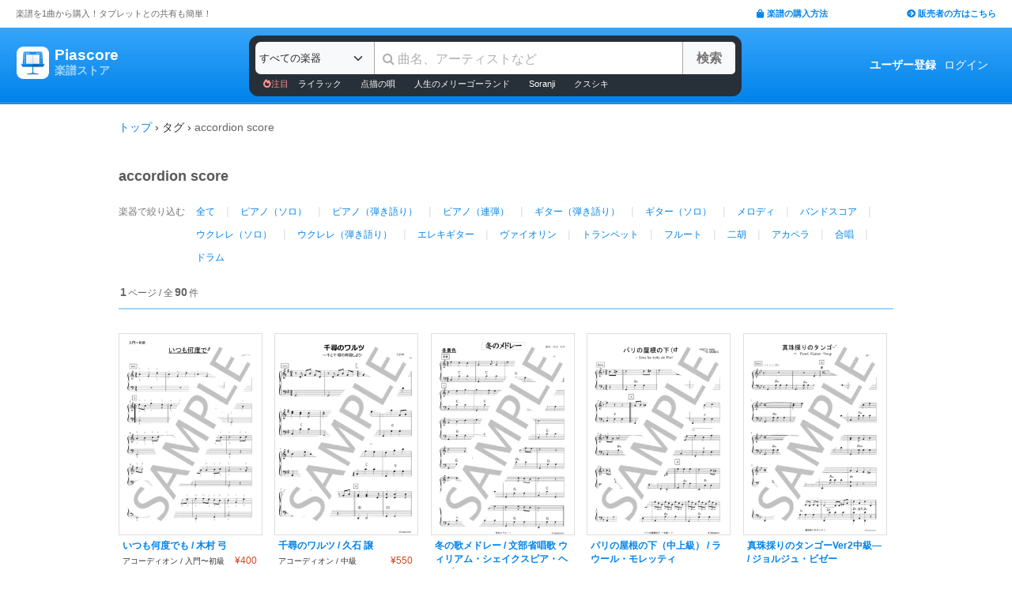

--- FILE ---
content_type: text/html; charset=utf-8
request_url: https://store.piascore.com/tags/accordion%20score
body_size: 10549
content:
<!DOCTYPE html><html lang="ja"><head><script src="https://www.googletagmanager.com/gtag/js?id=G-RNEBFYZY2T" async="async"></script><script>window.dataLayer = window.dataLayer || [];
function gtag(){dataLayer.push(arguments);}
gtag('js', new Date());

//gtag('config', 'UA-70682640-3');
gtag('config', 'G-RNEBFYZY2T');   // for GA4
gtag('config', 'UA-167052488-3'); // for UA</script><meta charset="utf-8" /><meta content="IE=Edge,chrome=1" http-equiv="X-UA-Compatible" /><meta content="width=device-width, initial-scale=1.0" name="viewport" /><script src="/assets/application-d650a9de9d72070a2da2dbc3f80ba88b137910f0d3c3fc6a267918e8edbffb13.js" async="async"></script><link rel="stylesheet" media="screen" href="/packs/css/application-8b0e7038.css" /><script src="/packs/js/application-bd984ba946b20e874b3b.js" defer="defer"></script><link as="style" href="https://use.fontawesome.com/releases/v5.6.3/css/all.css" rel="preload" /><link as="style" crossorigin="anonymous" href="https://cdn.jsdelivr.net/npm/bootstrap@5.1.3/dist/css/bootstrap.min.css" integrity="sha384-1BmE4kWBq78iYhFldvKuhfTAU6auU8tT94WrHftjDbrCEXSU1oBoqyl2QvZ6jIW3" rel="preload" /><script async="" crossorigin="anonymous" integrity="sha384-ka7Sk0Gln4gmtz2MlQnikT1wXgYsOg+OMhuP+IlRH9sENBO0LRn5q+8nbTov4+1p" src="https://cdn.jsdelivr.net/npm/bootstrap@5.1.3/dist/js/bootstrap.bundle.min.js"></script><link as="style" href="/assets/application-60ee55ea524bc4ccddd4f82abe4ba31645bc731ce0f9ffac81b0d4327556efac.css" rel="preload" /><link as="font" crossorigin="" href="/assets/fontawesome-webfont-ba0c59deb5450f5cb41b3f93609ee2d0d995415877ddfa223e8a8a7533474f07.woff" rel="preload" /><link href="https://use.fontawesome.com" rel="preconnect" /><link href="https://use.fontawesome.com/releases/v5.6.3/css/all.css" rel="stylesheet" /><link crossorigin="anonymous" href="https://cdn.jsdelivr.net/npm/bootstrap@5.1.3/dist/css/bootstrap.min.css" integrity="sha384-1BmE4kWBq78iYhFldvKuhfTAU6auU8tT94WrHftjDbrCEXSU1oBoqyl2QvZ6jIW3" rel="stylesheet" /><link rel="stylesheet" media="all" href="/assets/application-60ee55ea524bc4ccddd4f82abe4ba31645bc731ce0f9ffac81b0d4327556efac.css" /><link href="/site.webmanifest" rel="manifest" /><meta name="csrf-param" content="authenticity_token" />
<meta name="csrf-token" content="ecYdP90s6GNlEU0kX2eMukar1jP9t8+41Vl/kbVVt5hzSOOZS8gEQFTLBKVXdv0luaaikjIUtsqVOuaDn/7/hQ==" /><meta content="楽譜, ピアノ楽譜, ギター楽譜, 楽譜ダウンロード, 楽譜購入, バンドスコア, 弾き語り楽譜, 管楽器楽譜, 弦楽器楽譜, タブレット楽譜" name="keywords" /><title>タグ「accordion score」の楽譜 - Piascore 楽譜ストア</title><!--Le HTML5 shim, for IE6-8 support of HTML elements--><!--[if lt IE 9]><![endif]--><script src="//cdnjs.cloudflare.com/ajax/libs/html5shiv/3.6.1/html5shiv.js"></script><link rel="shortcut icon" type="image/x-icon" href="https://store.piascore.com/favicon.ico" /><meta content="タグ「accordion score」の楽譜 - Piascore 楽譜ストア" property="og:title" /><meta content="https://store.piascore.com/tags/accordion%20score" property="og:url" /><meta content="https://store.piascore.com/images/ogp/default.png" property="og:image" /><meta content="1200" property="og:image:width" /><meta content="630" property="og:image:height" /><meta content="タグ「accordion score」の楽譜 - Piascore 楽譜ストア" property="og:image:alt" /><meta content="article" property="og:type" /><meta content="毎日100曲以上新しい楽譜を配信！1曲から楽譜を購入！ご自宅、コンビニで印刷、タブレットとの共有も簡単！ピアノ、ギター、管・弦楽器など30万曲以上の楽譜を販売中。" property="og:description" /><meta content="ja_JP" property="og:locale" /><meta content="Piascore楽譜ストア" property="og:site_name" /><meta content="215422848581334" property="fb:app_id" /><meta content="summary_large_image" name="twitter:card" /><meta content="@piascore_store" name="twitter:site" /><meta content="@piascore_store" name="twitter:creator" /><meta content="タグ「accordion score」の楽譜 - Piascore 楽譜ストア" name="twitter:title" /><meta content="毎日100曲以上新しい楽譜を配信！1曲から楽譜を購入！ご自宅、コンビニで印刷、タブレットとの共有も簡単！ピアノ、ギター、管・弦楽器など30万曲以上の楽譜を販売中。" name="twitter:description" /><meta content="https://store.piascore.com/images/ogp/default.png" name="twitter:image" /><meta content="毎日100曲以上新しい楽譜を配信！1曲から楽譜を購入！ご自宅、コンビニで印刷、タブレットとの共有も簡単！ピアノ、ギター、管・弦楽器など30万曲以上の楽譜を販売中。" name="description" /><link href="https://store.piascore.com/tags/accordion%20score" rel="canonical" /><meta content="index, follow" name="robots" /><meta content="6R2cGpGFUcglR2wKEpBYUsthtPYq_aUZig14Nuj7_xQ" name="google-site-verification" /><style type="text/css">*{font-family:"Hiragino Kaku Gothic ProN","Meiryo","MS PGothic",sans-serif}</style><script type="application/ld+json">{"@context":"https://schema.org","@graph":[{"@type":"Organization","@id":"https://piascore.com/#organization","name":"Piascore","url":"https://piascore.com/","sameAs":["https://www.facebook.com/piascore","https://x.com/piascore_store"],"logo":{"@type":"ImageObject","@id":"https://piascore.com/#logo","url":"http://piascore.com/wp-content/uploads/2018/01/piascore_logo.png","caption":"Piascore"},"image":{"@id":"https://piascore.com/#logo"}},{"@type":"WebSite","@id":"https://store.piascore.com/#website","url":"https://store.piascore.com/","name":"Piascore 楽譜ストア","publisher":{"@id":"https://piascore.com/#organization"},"potentialAction":{"@type":"SearchAction","target":"https://store.piascore.com/search?n={search_term_string}","query-input":"required name=search_term_string"}}]}</script><style type="text/css">body{font-size:14px;line-height:1.42857;color:#333333}</style></head><body><style type="text/css">.search-placeholder::-webkit-input-placeholder{color:#B0B0B0}.fa-unicode{font-family:fontawesome-webfont;text-decoration:inherit}ul.nav.navbar-nav li a:hover{text-decoration:underline;background:inherit}.logo-letter a{border:1px solid transparent}.logo-letter a:hover{text-decoration:none;border-radius:5px}@media screen and (min-width: 600px){.logo-letter a:hover{border:1px solid #92c9f5}}@media screen and (max-width: 600px){.navbar-nav li{float:left}.header_top{height:20px;margin:5px 3px 0 3px}.header_top .about_page{font-size:10px}.header_top .publisher{font-size:10px;margin:0px 0 0 0}}@media screen and (min-width: 600px){.header_top{height:35px;margin:0 20px}.header_top .about_page{font-size:11px;color:#676767;margin:10px 0 0 0}.header_top .publisher{font-size:11px;font-weight:bold;margin:10px 0 0 0}}</style><div><div class="header_top"><div class="about_page" style="float: left;">楽譜を1曲から購入！タブレットとの共有も簡単！</div><div class="publisher" style="float: right;"><a data-turbolinks="false" href="/howto"><span class="fas fa-shopping-bag"></span><span style="padding:0 0 0 3px;">楽譜の購入方法</span></a><a class="sp_hidden" style="padding:0 0 0 100px;" href="https://publish.piascore.com/"><span class="fas fa-arrow-circle-right"></span><span style="padding:0 0 0 3px;">販売者の方はこちら</span></a></div></div><style type="text/css">@media screen and (max-width: 600px){#header-logo{margin:0px 0 0 10px}#header-user{margin-top:11px}}@media screen and (min-width: 600px){#header-logo{margin:13px 0 0 10px;padding:10px 10px 10px 10px;height:61px}.flex-headers.go-to-near{margin:auto 20px}#header-user{margin:0px 20px 0 0}}.flex-headers{display:flex;top:0;bottom:0}.flex-headers.go-to-near{position:relative}#header-search{margin-top:10px}#sticky-header-content.is-sticky{position:fixed;top:0;z-index:100}#sticky-header-content.is-sticky #header-logo{margin-top:13px}#sticky-header-content.is-sticky #header-search{margin-top:8.5px}#sticky-header-content.is-sticky #header-user{margin-top:0px}#sticker-assistant{margin-top:95px}@media screen and (max-width: 600px){[type="search"]::-webkit-search-cancel-button,[type="search"]::-webkit-search-decoration{-webkit-appearance:none}#header-search{display:none}#sticker-assistant{display:none}.webstore_logo{height:34px;width:34px}.letter_piascore{font-size:13px}.letter_scoreshop{font-size:10px}.letter_container{margin:3px 5px 0}.header_container{height:45px;padding:5px 0 20px 0}}@media screen and (min-width: 600px){#sticky-header-content{height:95px;float:left;width:100%}#header-searchsmart{display:none}.webstore_logo{height:41px;width:41px}.letter_piascore{font-size:19px}.etter_scoreshop{font-size:13px}.letter_container{margin:0px 6.5px 6.5px 6.5px;height:45px}.header_container{height:100%}}</style><div id="sticky-header-content" style="background: linear-gradient(to bottom,#37A5FB,#0083EA);"><style type="text/css">.search_box{background:#273038}</style><div class="header_container" style="display: flex; position: relative;"><div class="logo-letter" style="display: flex;"><h1 style="margin: 0; padding: 0; font-size: inherit;"><a style="" id="header-logo" class="flex-headers zoom-relative-logo" href="/"><div style="display:flex;"><img class="webstore_logo" style="margin: auto;" src="/assets/webstore_logo-e0664e4bfca14a8071b93d4328754e45b7f588b1b5586f95fc781510785655fa.png" alt="Webstore logo" /><div class="letter_container"><div class="letter_piascore" style="color:#FFFFFF; font-weight:bold;">Piascore</div><div class="letter_scoreshop" style="color:#9FD5FF; font-weight:bold;">楽譜ストア</div></div></div></a></h1></div><div class="zoom-relative" style="margin: 0 auto; display: flex; width: 100%; max-width: 623px;"><div id="header-search" style="width: 100%; height:42px;"><style type="text/css">@media screen and (max-width: 600px){input::-webkit-input-placeholder{font-size:14px;line-height:3}}</style><div class="search_box" style="padding:8px; border-radius:12px;"><form id="keyword_form" style="overflow: auto; display: flex; width: 100%;" action="/search" accept-charset="UTF-8" method="get"><select class="form-select bg-light" name="i" onchange="this.form.submit()" style="border-radius: 7px 0 0 7px; border: 0px solid #7BC2FA; font-size:13px; height:41px; padding:0px 0 0px 5px; width:150px; cursor: pointer;"><option value="">すべての楽器</option><option value="10">ピアノ（ソロ）</option><option value="20">ピアノ（弾き語り）</option><option value="25">ピアノ（伴奏）</option><option value="30">ピアノ（連弾）</option><option value="35">ピアノ（1台6手）</option><option value="37">ピアノ（1台8手）</option><option value="40">ピアノ（2台4手）</option><option value="45">ピアノ（2台8手）</option><option value="50">電子オルガン（ソロ）</option><option value="52">電子オルガン（アンサンブル）</option><option value="54">電子オルガン（弾き語り）</option><option value="57">オルガン</option><option value="70">チェンバロ</option><option value="80">アコーディオン</option><option value="83">鍵盤ハーモニカ</option><option value="84">トイピアノ / チェレスタ</option><option value="100">ギター（弾き語り）</option><option value="110">ギター（ソロ）</option><option value="130">メロディ</option><option value="140">ギター（デュオ）</option><option value="147">ギター（重奏）</option><option value="150">バンドスコア</option><option value="160">ギター（室内楽）</option><option value="170">ウクレレ（ソロ）</option><option value="173">ウクレレ（弾き語り）</option><option value="176">ウクレレ（アンサンブル）</option><option value="180">エレキギター</option><option value="183">エレキベース</option><option value="190">マンドリン</option><option value="205">ヴァイオリン</option><option value="210">ヴィオラ</option><option value="215">チェロ</option><option value="220">コントラバス</option><option value="225">ハープ</option><option value="320">アルトサックス</option><option value="322">テナーサックス</option><option value="324">バリトンサックス</option><option value="326">ソプラノサックス</option><option value="335">ホルン</option><option value="340">トランペット</option><option value="342">トロンボーン</option><option value="344">チューバ</option><option value="348">ユーフォニアム</option><option value="350">フルート</option><option value="353">ピッコロ</option><option value="356">オーボエ</option><option value="359">クラリネット</option><option value="362">ファゴット</option><option value="405">オカリナ</option><option value="410">リコーダー</option><option value="415">ハーモニカ</option><option value="420">三味線</option><option value="425">二胡</option><option value="427">三線</option><option value="428">サンレレ</option><option value="430">大正琴</option><option value="435">箏</option><option value="440">篠笛</option><option value="443">笙</option><option value="445">尺八</option><option value="450">琵琶</option><option value="520">アンサンブル（ピアノ＋他楽器）</option><option value="530">アンサンブル（ピアノ＋歌）</option><option value="550">アンサンブル（パート）</option><option value="570">アンサンブル（金管）</option><option value="572">アンサンブル（木管）</option><option value="573">アンサンブル（弦楽）</option><option value="575">アンサンブル（リコーダー）</option><option value="577">アンサンブル（打楽器）</option><option value="580">オーケストラ</option><option value="586">吹奏楽（パート）</option><option value="588">吹奏楽（全パート）</option><option value="590">吹奏楽（フルスコア）</option><option value="595">弦楽四重奏</option><option value="597">ビッグバンド</option><option value="605">アカペラ</option><option value="610">ゴスペル</option><option value="615">合唱</option><option value="618">合唱（混声3部）</option><option value="619">合唱（混声4部）</option><option value="633">合唱（同声3部）</option><option value="705">ドラム</option><option value="740">マリンバ</option><option value="745">シロフォン   </option><option value="750">ビブラフォン</option><option value="755">グロッケンシュピール</option><option value="910">全て</option><option value="915">ミュージックベル</option><option value="917">ハンドベル</option><option value="920">ハンドチャイム</option><option value="925">カリンバ</option><option value="99910">その他</option><option value="99920">不明</option></select><input type="search" name="n" id="n" value="" style="-webkit-appearance:none; border-top:0px; border-right:1px solid #CCC; border-bottom:0px; border-left:1px solid #AAA; width: 100%; height: 41px; font-size: 16px; border-radius: 0px; margin: auto; padding: 10px;" class="search-placeholder fa-unicode" placeholder=" 曲名、アーティストなど" /><input type="submit" value="検索" class="btn btn-light" style="color:#747272; border: 0px solid #C2C2C2; border-left:1px solid #AAA; border-radius: 0 5px 5px 0; width: 90px; height: 41px; font-weight: bold; font-size: 16px; margin: auto auto auto -2px;" /></form><style type="text/css">#recommend_keywords{font-size:11px;margin:5px 0px 0px 10px}#recommend_keywords .recommend_keyword{color:#ffffff;padding:10px 12px}#recommend_keywords a:hover{color:#a7c6dc;text-decoration:none}</style><div id="recommend_keywords"><span style="color:#ff9191;"><span class="fas fa-fire-alt"></span>注目</span><a class="recommend_keyword" href="/search?n=ライラック">ライラック</a><a class="recommend_keyword" href="/search?n=点描の唄">点描の唄</a><a class="recommend_keyword" href="/search?n=人生のメリーゴーランド">人生のメリーゴーランド</a><a class="recommend_keyword" href="/search?n=Soranji">Soranji</a><a class="recommend_keyword" href="/search?n=クスシキ">クスシキ</a></div></div></div></div><div class="zoom-relative flex-headers" id="header-user" style="align-items:center;"><div style="margin:0 5px 0 10px;"><style type="text/css">@media screen and (max-width: 600px){.header-user-link{font-size:12px;color:#FFFFFF;white-space:nowrap;margin:auto 5px}}@media screen and (min-width: 600px){.header-user-link{margin:auto 5px;color:#FFFFFF;white-space:nowrap}}div .header-user-link:hover{color:#FFFFFF}</style><a style="font-weight: bold;" class="header-user-link" href="/sign_up">ユーザー登録</a><a class="header-user-link" href="/login">ログイン</a></div></div></div><div class="search_box pc_hidden" style="margin:0 0px 0px 0px; padding:7px; border-radius:0px;"><div id="header-searchsmart" style="width: 100%; position: relative;"><form id="keyword_form" style="overflow: auto; display: flex; width: 100%; margin: auto;" action="/search" accept-charset="UTF-8" method="get"><select class="form-select bg-light" name="i" onchange="this.form.submit()" style="border-radius: 7px 0 0 7px; border: 0px solid #7BC2FA; font-size:11px;padding:0 0 0 5px; width:100px"><option value="">すべての楽器</option><option value="10">🎹 ピアノ（ソロ）</option><option value="20">🎹 ピアノ（弾き語り）</option><option value="25">🎹 ピアノ（伴奏）</option><option value="30">🎹 ピアノ（連弾）</option><option value="35">🎹 ピアノ（1台6手）</option><option value="37">🎹 ピアノ（1台8手）</option><option value="40">🎹 ピアノ（2台4手）</option><option value="45">🎹 ピアノ（2台8手）</option><option value="50">🎹 電子オルガン（ソロ）</option><option value="52">🎹 電子オルガン（アンサンブル）</option><option value="54">🎹 電子オルガン（弾き語り）</option><option value="57">🎹 オルガン</option><option value="70">🎹 チェンバロ</option><option value="80">🪗 アコーディオン</option><option value="83">🎹 鍵盤ハーモニカ</option><option value="84">🎹 トイピアノ / チェレスタ</option><option value="100">🎸 ギター（弾き語り）</option><option value="110">🎸 ギター（ソロ）</option><option value="130">　 メロディ</option><option value="140">🎸 ギター（デュオ）</option><option value="147">🎸 ギター（重奏）</option><option value="150">🎸 バンドスコア</option><option value="160">🎸 ギター（室内楽）</option><option value="170">　 ウクレレ（ソロ）</option><option value="173">　 ウクレレ（弾き語り）</option><option value="176">　 ウクレレ（アンサンブル）</option><option value="180">🎸 エレキギター</option><option value="183">🎸 エレキベース</option><option value="190">🪕 マンドリン</option><option value="205">🎻 ヴァイオリン</option><option value="210">🎻 ヴィオラ</option><option value="215">🎻 チェロ</option><option value="220">🎻 コントラバス</option><option value="225">　 ハープ</option><option value="320">🎷 アルトサックス</option><option value="322">🎷 テナーサックス</option><option value="324">🎷 バリトンサックス</option><option value="326">🎷 ソプラノサックス</option><option value="335">🎺 ホルン</option><option value="340">🎺 トランペット</option><option value="342">🎺 トロンボーン</option><option value="344">🎺 チューバ</option><option value="348">🎺 ユーフォニアム</option><option value="350">🪈 フルート</option><option value="353">🪈 ピッコロ</option><option value="356">🪈 オーボエ</option><option value="359">🪈 クラリネット</option><option value="362">🪈 ファゴット</option><option value="405">　 オカリナ</option><option value="410">🪈 リコーダー</option><option value="415">　 ハーモニカ</option><option value="420">　 三味線</option><option value="425">　 二胡</option><option value="427">　 三線</option><option value="428">　 サンレレ</option><option value="430">　 大正琴</option><option value="435">　 箏</option><option value="440">　 篠笛</option><option value="443">　 笙</option><option value="445">　 尺八</option><option value="450">　 琵琶</option><option value="520">🎹 アンサンブル（ピアノ＋他楽器）</option><option value="530">🎹 アンサンブル（ピアノ＋歌）</option><option value="550">　 アンサンブル（パート）</option><option value="570">🎺 アンサンブル（金管）</option><option value="572">🪈 アンサンブル（木管）</option><option value="573">🎻 アンサンブル（弦楽）</option><option value="575">🪈 アンサンブル（リコーダー）</option><option value="577">🥁 アンサンブル（打楽器）</option><option value="580">　 オーケストラ</option><option value="586">🎺 吹奏楽（パート）</option><option value="588">🎺 吹奏楽（全パート）</option><option value="590">🎺 吹奏楽（フルスコア）</option><option value="595">🎻 弦楽四重奏</option><option value="597">　 ビッグバンド</option><option value="605">🗣️ アカペラ</option><option value="610">🗣️ ゴスペル</option><option value="615">🗣️ 合唱</option><option value="618">🗣️ 合唱（混声3部）</option><option value="619">🗣️ 合唱（混声4部）</option><option value="633">🗣️ 合唱（同声3部）</option><option value="705">🥁 ドラム</option><option value="740">　 マリンバ</option><option value="745">　 シロフォン   </option><option value="750">　 ビブラフォン</option><option value="755">　 グロッケンシュピール</option><option value="910">　 全て</option><option value="915">🔔 ミュージックベル</option><option value="917">🔔 ハンドベル</option><option value="920">　 ハンドチャイム</option><option value="925">　 カリンバ</option><option value="99910">　 その他</option><option value="99920">　 不明</option></select><input type="search" name="n" id="search_field" value="" style="-webkit-appearance:none; border-radius: 0px;background:#FFFFFF; width: calc(100% - 159px); height: 41px; font-size: 16px; border: 0px;  border-left:1px solid #DDD; margin: auto; padding: 10px;" class="search-placeholder fa-unicode" placeholder=" 曲名、アーティストなど" /><a onclick="var searchField = document.getElementById(&quot;search_field&quot;); searchField.value = &quot;&quot;; searchField.focus(); return false;" style="color:#AAA; position:absolute; top:12px; right:60px; display:block; width:30px; background:transparent; text-align:center;"><i class="fas fa-times"></i></a><input type="submit" value="検索" class="btn btn-light" style="color: #747272; border: 0px; border-left:1px solid #DDD; border-radius: 0 7px 7px 0; width: 60px; height: 41px; font-weight: bold; font-size: 14px; margin: auto auto auto -2px;" /></form></div></div></div><style type="text/css">@media screen and (max-width: 600px){.assistant_container{padding:0 0px}.assistant_content{font-size:9px;margin:0 0px;text-align:center}}@media screen and (min-width: 600px){.assistant_container{padding:0 20px}.assistant_content{margin:0 15px;text-align:center}}</style><div id="sticker-assistant" style="border-top: 1px solid #62ADE7;border-bottom: 1px solid #0C66AD;"></div></div><script>// AIDEV-NOTE: スクロール時にヘッダーの高さを動的に変更する実装
(function() {
  let l, s, u, sticker, assistant, originTop, recommend_keywords, header_fav_button;
  let resizeHandler, scrollHandler;

  const initHeader = () => {
    l = document.getElementById('header-logo');
    s = document.getElementById('header-search');
    u = document.getElementById('header-user');
    sticker = document.getElementById('sticky-header-content');
    assistant = document.getElementById('sticker-assistant');
    recommend_keywords = document.getElementById('recommend_keywords');
    header_fav_button = document.getElementById('header_fav_button');

    if (!sticker) {
      console.error("sticky-header-content not found");
      return;
    }

    // ヘッダートップの位置を取得（35pxのheader_topの高さ）
    originTop = sticker.getBoundingClientRect().top + window.scrollY;

    // リサイズ処理
    if (resizeHandler) {
      window.removeEventListener('resize', resizeHandler);
    }
    resizeHandler = () => {
      if (!l || !s || !u) return;
      const l_rect = l.getBoundingClientRect();
      const s_rect = s.getBoundingClientRect();
      const u_rect = u.getBoundingClientRect();
      const l_r = l_rect.left + l_rect.width;
      const s_l = s_rect.left;
      const s_r = s_rect.left + s_rect.width;
      const u_l = u_rect.left;
      if (l_r > s_l || s_r > u_l) {
        l.classList.add('go-to-near');
        u.classList.add('go-to-near');
      } else {
        l.classList.remove('go-to-near');
        u.classList.remove('go-to-near');
      }
    };
    window.addEventListener('resize', resizeHandler);

    // 初回リサイズを実行
    resizeHandler();

    // スクロール処理
    if (scrollHandler) {
      window.removeEventListener('scroll', scrollHandler);
    }
    scrollHandler = () => {
      const wt = window.scrollY;
      const headerMaxHeight = 95;
      const headerMinHeight = 61;
      const targetZoom = 0.8;
      const targetZoomLogo = 0.64;

      if (window.innerWidth < 601) { // Not 600! PSS-300
        return;
      }

      let t = headerMaxHeight - (wt - originTop);
      if (t < headerMinHeight) {
        t = headerMinHeight;
        if (recommend_keywords) recommend_keywords.style.display = "none";
        if (header_fav_button) header_fav_button.style.display = "none";
      }
      if (t > headerMaxHeight) {
        t = headerMaxHeight;
        if (recommend_keywords) recommend_keywords.style.display = "block";
        if (header_fav_button) header_fav_button.style.display = "block";
      }
      // linear function
      const z = (1.0 - targetZoom) / (headerMaxHeight - headerMinHeight) * (t - headerMinHeight) + targetZoom;
      const zL = (1.0 - targetZoomLogo) / (headerMaxHeight - headerMinHeight) * (t - headerMinHeight) + targetZoomLogo;

      sticker.style.height = t + 'px';

      const zoomElements = document.querySelectorAll('.zoom-relative');
      zoomElements.forEach(el => el.style.zoom = z);

      const zoomLogoElements = document.querySelectorAll('.zoom-relative-logo');
      zoomLogoElements.forEach(el => el.style.zoom = zL);

      if (originTop < wt) {
        sticker.classList.add('is-sticky');
      } else {
        sticker.classList.remove('is-sticky');
      }
    };
    window.addEventListener('scroll', scrollHandler);
  };

  // ページロード時に初期化
  window.addEventListener('load', () => {
    initHeader();
  });

  // Turbolinks対応
  document.addEventListener('turbolinks:load', () => {
    initHeader();
  });
})();</script><!-- main --><style type="text/css">.breadcrumbs_top ol.breadcrumbs{list-style-type:none;padding:0;margin:0}.breadcrumbs_top li{display:inline}.breadcrumbs_top li:not(:last-child):after{color:#666}.breadcrumbs_top li.current{color:#666}@media screen and (max-width: 600px){.breadcrumbs_top{padding-left:10px;width:100%;margin:8px auto;font-size:12px}.body{width:100%}.inner_main{width:100%}}@media screen and (min-width: 600px){.breadcrumbs_top{width:980px;margin:20px auto;font-size:14px}.inner_main{width:980px}}</style><nav aria-label="breadcrumb" class="breadcrumbs_top"><ol class="breadcrumbs"><li><a href="/">トップ</a></li> &rsaquo; <li>タグ</li> &rsaquo; <li class="current">accordion score</li></ol></nav><script>document.addEventListener('DOMContentLoaded', function() {
  var script = document.createElement('script');
  script.type = 'application/ld+json';
  script.text = JSON.stringify({"@context":"https://schema.org","@type":"BreadcrumbList","itemListElement":[{"@type":"ListItem","position":1,"name":"トップ","item":"https://store.piascore.com/"},{"@type":"ListItem","position":2,"name":"タグ","item":"https://store.piascore.com"},{"@type":"ListItem","position":3,"name":"accordion score","item":"https://store.piascore.com/tags/accordion%20score"}]});
  document.head.appendChild(script);
});</script><style type="text/css">.container{width:100%;max-width:none;padding:0px}</style><div class="container"><style type="text/css">@media screen and (max-width: 600px){.search_scores_wrapper{width:100%;margin:0px}.container{padding:0px}}@media screen and (min-width: 600px){.search_scores_wrapper{width:980px;margin:0px auto}}</style><div class="search_scores_wrapper"><script>$(document).ready(function () {
  $('img.bookcover').bind('error', function (e) {
      $(this).attr({src: '/images/bookcover/noimage.png'});
  });
});</script><div class="all_scores_container"><style type="text/css">.criteria-div{padding:20px 0 18px 0;font-size:18px;color:#595959;font-weight:bold}@media screen and (max-width: 600px){.all_scores_container{width:100%}.criteria-div{width:100%;padding-left:4px}}</style><style type="text/css">.search-info{height:30px;margin:0 auto;z-index:-1}</style><div class="criteria-div">accordion score</div><style type="text/css">.select-instrument-button{display:inline-block;text-align:left;text-decoration:none;padding:4px 10px;margin:0 4px;font-size:12px}.select-instrument-button:hover{border-radius:20px;background-color:#b6dfff}@media screen and (max-width: 600px){.inst_wrapper{width:100%}.inst_name{width:100%}.choice_inst{padding:6px 0 0 4px}}@media screen and (min-width: 600px){.inst_name{width:880px}.choice_inst{padding:6px 0 0 0}}</style><div class="inst_wrapper"><div class="choice_inst" style="color:#777; float:left; font-size:12px; ">楽器で絞り込む</div><div class="inst_name" style="float:left;line-height: 1.5em; "><div style="float:left;"><a href="/tags/accordion%20score"><span class="select-instrument-button">全て</span></a><span style="color:#DDD;">|</span></div><div style="float:left;"><a href="/tags/accordion%20score?i=10"><span class="select-instrument-button">ピアノ（ソロ）</span></a><span style="color:#DDD;">|</span></div><div style="float:left;"><a href="/tags/accordion%20score?i=20"><span class="select-instrument-button">ピアノ（弾き語り）</span></a><span style="color:#DDD;">|</span></div><div style="float:left;"><a href="/tags/accordion%20score?i=30"><span class="select-instrument-button">ピアノ（連弾）</span></a><span style="color:#DDD;">|</span></div><div style="float:left;"><a href="/tags/accordion%20score?i=100"><span class="select-instrument-button">ギター（弾き語り）</span></a><span style="color:#DDD;">|</span></div><div style="float:left;"><a href="/tags/accordion%20score?i=110"><span class="select-instrument-button">ギター（ソロ）</span></a><span style="color:#DDD;">|</span></div><div style="float:left;"><a href="/tags/accordion%20score?i=130"><span class="select-instrument-button">メロディ</span></a><span style="color:#DDD;">|</span></div><div style="float:left;"><a href="/tags/accordion%20score?i=150"><span class="select-instrument-button">バンドスコア</span></a><span style="color:#DDD;">|</span></div><div style="float:left;"><a href="/tags/accordion%20score?i=170"><span class="select-instrument-button">ウクレレ（ソロ）</span></a><span style="color:#DDD;">|</span></div><div style="float:left;"><a href="/tags/accordion%20score?i=173"><span class="select-instrument-button">ウクレレ（弾き語り）</span></a><span style="color:#DDD;">|</span></div><div style="float:left;"><a href="/tags/accordion%20score?i=180"><span class="select-instrument-button">エレキギター</span></a><span style="color:#DDD;">|</span></div><div style="float:left;"><a href="/tags/accordion%20score?i=205"><span class="select-instrument-button">ヴァイオリン</span></a><span style="color:#DDD;">|</span></div><div style="float:left;"><a href="/tags/accordion%20score?i=340"><span class="select-instrument-button">トランペット</span></a><span style="color:#DDD;">|</span></div><div style="float:left;"><a href="/tags/accordion%20score?i=350"><span class="select-instrument-button">フルート</span></a><span style="color:#DDD;">|</span></div><div style="float:left;"><a href="/tags/accordion%20score?i=425"><span class="select-instrument-button">二胡</span></a><span style="color:#DDD;">|</span></div><div style="float:left;"><a href="/tags/accordion%20score?i=605"><span class="select-instrument-button">アカペラ</span></a><span style="color:#DDD;">|</span></div><div style="float:left;"><a href="/tags/accordion%20score?i=615"><span class="select-instrument-button">合唱</span></a><span style="color:#DDD;">|</span></div><div style="float:left;"><a href="/tags/accordion%20score?i=705"><span class="select-instrument-button">ドラム</span></a></div></div><div style="clear: both;"></div></div><div style="font-size:12px; color:#666; padding:20px 0 10px;"><span><span style="font-weight:bold; font-size:14px; padding:0 2px;">1</span>ページ / 全<span style="font-weight:bold; font-size:14px; padding:0 2px;">90</span>件</span></div><style type="text/css">@media screen and (max-width: 600px){.displayed-score{float:left;width:100%;margin:0px 0 -1px 0;padding:7px 5px 7px 5px;border-top:1px solid #DBDBDB;border-bottom:1px solid #DBDBDB}.displayed-score.first{margin-left:0}.displayed-score.last{margin-right:0}}@media screen and (min-width: 600px){.displayed-score{float:left;margin:15px 8.7px}.displayed-score.first{margin-left:0}.displayed-score.last{margin-right:0}}</style><div class="score-container" style="border-top:2px solid #a0d6ff; padding:15px 0 0 0; /* overflow: auto; */"><div class="displayed-score first"><a class="top-score-item" data-turbolinks="false" onclick="gtag(&#39;event&#39;, &#39;show&#39;, {&#39;event_category&#39;: &#39;score&#39;,&#39;event_label&#39;: &#39;list_scores_tag&#39;, &#39;value&#39;: &#39;1&#39;});" href="/scores/310202"><img class="top-score-item-image" alt="いつも何度でも アコーディオン 入門〜初級" src="https://image.piascore.com/store/coverimage/site_l/N_NO28.png" /><div class="score_list_container" style=""><div class="score_list_title" style=" font-weight:bold; color:#0083EA;">いつも何度でも / 木村 弓	<div class="score_list_info_smart"><div class="score_list_inst" style="font-size:9px; margin: 2px 0px; color:#333333;">アコーディオン / 入門〜初級</div><div class="score_list_price" style="font-size:12px; color:#cf431e; margin:3px 0 auto auto;">¥400</div><div><span style="font-size:10px; color:#848484">坂本光世</span></div></div></div><div class="score_list_info"><div class="score_list_inst" style="font-size:10px; color:#333333;">アコーディオン / 入門〜初級</div><div class="score_list_price" style="font-size:12px; color:#cf431e; margin: auto 0 auto auto;">¥400</div></div><div class="sp_hidden" style="display:flex; margin: 2px 0 0 0px;"><div style="font-size:10px; color:#848484">坂本光世</div></div></div><div style="clear:both;"></div></a></div><div class="displayed-score"><a class="top-score-item" data-turbolinks="false" onclick="gtag(&#39;event&#39;, &#39;show&#39;, {&#39;event_category&#39;: &#39;score&#39;,&#39;event_label&#39;: &#39;list_scores_tag&#39;, &#39;value&#39;: &#39;1&#39;});" href="/scores/221465"><img class="top-score-item-image" alt="千尋のワルツ アコーディオン 中級" src="https://image.piascore.com/store/coverimage/site_l/N_NO27.png" /><div class="score_list_container" style=""><div class="score_list_title" style=" font-weight:bold; color:#0083EA;">千尋のワルツ / 久石 譲	<div class="score_list_info_smart"><div class="score_list_inst" style="font-size:9px; margin: 2px 0px; color:#333333;">アコーディオン / 中級</div><div class="score_list_price" style="font-size:12px; color:#cf431e; margin:3px 0 auto auto;">¥550</div><div><span style="font-size:10px; color:#848484">坂本光世</span></div></div></div><div class="score_list_info"><div class="score_list_inst" style="font-size:10px; color:#333333;">アコーディオン / 中級</div><div class="score_list_price" style="font-size:12px; color:#cf431e; margin: auto 0 auto auto;">¥550</div></div><div class="sp_hidden" style="display:flex; margin: 2px 0 0 0px;"><div style="font-size:10px; color:#848484">坂本光世</div></div></div><div style="clear:both;"></div></a></div><div class="displayed-score"><a class="top-score-item" data-turbolinks="false" onclick="gtag(&#39;event&#39;, &#39;show&#39;, {&#39;event_category&#39;: &#39;score&#39;,&#39;event_label&#39;: &#39;list_scores_tag&#39;, &#39;value&#39;: &#39;1&#39;});" href="/scores/213957"><img class="top-score-item-image" alt="冬の歌メドレー アコーディオン 初〜中級" src="https://image.piascore.com/store/coverimage/site_l/N_NO25.png" /><div class="score_list_container" style=""><div class="score_list_title" style=" font-weight:bold; color:#0083EA;">冬の歌メドレー / 文部省唱歌	ウィリアム・シェイクスピア・ヘイズ	<div class="score_list_info_smart"><div class="score_list_inst" style="font-size:9px; margin: 2px 0px; color:#333333;">アコーディオン / 初〜中級</div><div class="score_list_price" style="font-size:12px; color:#cf431e; margin:3px 0 auto auto;">¥330</div><div><span style="font-size:10px; color:#848484">坂本光世</span></div></div></div><div class="score_list_info"><div class="score_list_inst" style="font-size:10px; color:#333333;">アコーディオン / 初〜中級</div><div class="score_list_price" style="font-size:12px; color:#cf431e; margin: auto 0 auto auto;">¥330</div></div><div class="sp_hidden" style="display:flex; margin: 2px 0 0 0px;"><div style="font-size:10px; color:#848484">坂本光世</div></div></div><div style="clear:both;"></div></a></div><div class="displayed-score"><a class="top-score-item" data-turbolinks="false" onclick="gtag(&#39;event&#39;, &#39;show&#39;, {&#39;event_category&#39;: &#39;score&#39;,&#39;event_label&#39;: &#39;list_scores_tag&#39;, &#39;value&#39;: &#39;1&#39;});" href="/scores/191917"><img class="top-score-item-image" alt="パリの屋根の下（中上級） アコーディオン 中〜上級" src="https://image.piascore.com/store/coverimage/site_l/N_NO24.png" /><div class="score_list_container" style=""><div class="score_list_title" style=" font-weight:bold; color:#0083EA;">パリの屋根の下（中上級） / ラウール・モレッティ	<div class="score_list_info_smart"><div class="score_list_inst" style="font-size:9px; margin: 2px 0px; color:#333333;">アコーディオン / 中〜上級</div><div class="score_list_price" style="font-size:12px; color:#cf431e; margin:3px 0 auto auto;">¥440</div><div><span style="font-size:10px; color:#848484">坂本光世</span></div></div></div><div class="score_list_info"><div class="score_list_inst" style="font-size:10px; color:#333333;">アコーディオン / 中〜上級</div><div class="score_list_price" style="font-size:12px; color:#cf431e; margin: auto 0 auto auto;">¥440</div></div><div class="sp_hidden" style="display:flex; margin: 2px 0 0 0px;"><div style="font-size:10px; color:#848484">坂本光世</div></div></div><div style="clear:both;"></div></a></div><div class="displayed-score last"><a class="top-score-item" data-turbolinks="false" onclick="gtag(&#39;event&#39;, &#39;show&#39;, {&#39;event_category&#39;: &#39;score&#39;,&#39;event_label&#39;: &#39;list_scores_tag&#39;, &#39;value&#39;: &#39;1&#39;});" href="/scores/176912"><img class="top-score-item-image" alt="真珠採りのタンゴーVer2中級― アコーディオン 中級" src="https://image.piascore.com/store/coverimage/site_l/N_NO23.png" /><div class="score_list_container" style=""><div class="score_list_title" style=" font-weight:bold; color:#0083EA;">真珠採りのタンゴーVer2中級― / ジョルジュ・ビゼー	<div class="score_list_info_smart"><div class="score_list_inst" style="font-size:9px; margin: 2px 0px; color:#333333;">アコーディオン / 中級</div><div class="score_list_price" style="font-size:12px; color:#cf431e; margin:3px 0 auto auto;">¥440</div><div><span style="font-size:10px; color:#848484">坂本光世</span></div></div></div><div class="score_list_info"><div class="score_list_inst" style="font-size:10px; color:#333333;">アコーディオン / 中級</div><div class="score_list_price" style="font-size:12px; color:#cf431e; margin: auto 0 auto auto;">¥440</div></div><div class="sp_hidden" style="display:flex; margin: 2px 0 0 0px;"><div style="font-size:10px; color:#848484">坂本光世</div></div></div><div style="clear:both;"></div></a></div><div class="displayed-score first"><a class="top-score-item" data-turbolinks="false" onclick="gtag(&#39;event&#39;, &#39;show&#39;, {&#39;event_category&#39;: &#39;score&#39;,&#39;event_label&#39;: &#39;list_scores_tag&#39;, &#39;value&#39;: &#39;1&#39;});" href="/scores/167023"><img class="top-score-item-image" alt="君をのせて アコーディオン 入門〜初級" src="https://image.piascore.com/store/coverimage/site_l/NJ_02.png" /><div class="score_list_container" style=""><div class="score_list_title" style=" font-weight:bold; color:#0083EA;">君をのせて / 久石 譲	<div class="score_list_info_smart"><div class="score_list_inst" style="font-size:9px; margin: 2px 0px; color:#333333;">アコーディオン / 入門〜初級</div><div class="score_list_price" style="font-size:12px; color:#cf431e; margin:3px 0 auto auto;">¥400</div><div><span style="font-size:10px; color:#848484">坂本光世</span></div></div></div><div class="score_list_info"><div class="score_list_inst" style="font-size:10px; color:#333333;">アコーディオン / 入門〜初級</div><div class="score_list_price" style="font-size:12px; color:#cf431e; margin: auto 0 auto auto;">¥400</div></div><div class="sp_hidden" style="display:flex; margin: 2px 0 0 0px;"><div style="font-size:10px; color:#848484">坂本光世</div></div></div><div style="clear:both;"></div></a></div><div class="displayed-score"><a class="top-score-item" data-turbolinks="false" onclick="gtag(&#39;event&#39;, &#39;show&#39;, {&#39;event_category&#39;: &#39;score&#39;,&#39;event_label&#39;: &#39;list_scores_tag&#39;, &#39;value&#39;: &#39;1&#39;});" href="/scores/166289"><img class="top-score-item-image" alt="さくらんぼの実る頃（中級～） アコーディオン 中〜上級" src="https://image.piascore.com/store/coverimage/site_l/N_NO22.png" /><div class="score_list_container" style=""><div class="score_list_title" style=" font-weight:bold; color:#0083EA;">さくらんぼの実る頃（中級～） / アントワーヌ・ルナール	<div class="score_list_info_smart"><div class="score_list_inst" style="font-size:9px; margin: 2px 0px; color:#333333;">アコーディオン / 中〜上級</div><div class="score_list_price" style="font-size:12px; color:#cf431e; margin:3px 0 auto auto;">¥400</div><div><span style="font-size:10px; color:#848484">坂本光世</span></div></div></div><div class="score_list_info"><div class="score_list_inst" style="font-size:10px; color:#333333;">アコーディオン / 中〜上級</div><div class="score_list_price" style="font-size:12px; color:#cf431e; margin: auto 0 auto auto;">¥400</div></div><div class="sp_hidden" style="display:flex; margin: 2px 0 0 0px;"><div style="font-size:10px; color:#848484">坂本光世</div></div></div><div style="clear:both;"></div></a></div><div class="displayed-score"><a class="top-score-item" data-turbolinks="false" onclick="gtag(&#39;event&#39;, &#39;show&#39;, {&#39;event_category&#39;: &#39;score&#39;,&#39;event_label&#39;: &#39;list_scores_tag&#39;, &#39;value&#39;: &#39;1&#39;});" href="/scores/160491"><img class="top-score-item-image" alt="シェルブールの雨傘 アコーディオン 中〜上級" src="https://image.piascore.com/store/coverimage/site_l/JN_01_Cherbourg.png" /><div class="score_list_container" style=""><div class="score_list_title" style=" font-weight:bold; color:#0083EA;">シェルブールの雨傘 / ミシェル・ジャン・ルグラン	<div class="score_list_info_smart"><div class="score_list_inst" style="font-size:9px; margin: 2px 0px; color:#333333;">アコーディオン / 中〜上級</div><div class="score_list_price" style="font-size:12px; color:#cf431e; margin:3px 0 auto auto;">¥700</div><div><span style="font-size:10px; color:#848484">坂本光世</span></div></div></div><div class="score_list_info"><div class="score_list_inst" style="font-size:10px; color:#333333;">アコーディオン / 中〜上級</div><div class="score_list_price" style="font-size:12px; color:#cf431e; margin: auto 0 auto auto;">¥700</div></div><div class="sp_hidden" style="display:flex; margin: 2px 0 0 0px;"><div style="font-size:10px; color:#848484">坂本光世</div></div></div><div style="clear:both;"></div></a></div><div class="displayed-score"><a class="top-score-item" data-turbolinks="false" onclick="gtag(&#39;event&#39;, &#39;show&#39;, {&#39;event_category&#39;: &#39;score&#39;,&#39;event_label&#39;: &#39;list_scores_tag&#39;, &#39;value&#39;: &#39;1&#39;});" href="/scores/157936"><img class="top-score-item-image" alt="カルメン＜セギリーディヤ＞ アコーディオン 中〜上級" src="https://image.piascore.com/store/coverimage/site_l/N_NO21.png" /><div class="score_list_container" style=""><div class="score_list_title" style=" font-weight:bold; color:#0083EA;">カルメン＜セギリーディヤ＞ / ジョルジュ・ビゼー	<div class="score_list_info_smart"><div class="score_list_inst" style="font-size:9px; margin: 2px 0px; color:#333333;">アコーディオン / 中〜上級</div><div class="score_list_price" style="font-size:12px; color:#cf431e; margin:3px 0 auto auto;">¥500</div><div><span style="font-size:10px; color:#848484">坂本光世</span></div></div></div><div class="score_list_info"><div class="score_list_inst" style="font-size:10px; color:#333333;">アコーディオン / 中〜上級</div><div class="score_list_price" style="font-size:12px; color:#cf431e; margin: auto 0 auto auto;">¥500</div></div><div class="sp_hidden" style="display:flex; margin: 2px 0 0 0px;"><div style="font-size:10px; color:#848484">坂本光世</div></div></div><div style="clear:both;"></div></a></div><div class="displayed-score last"><a class="top-score-item" data-turbolinks="false" onclick="gtag(&#39;event&#39;, &#39;show&#39;, {&#39;event_category&#39;: &#39;score&#39;,&#39;event_label&#39;: &#39;list_scores_tag&#39;, &#39;value&#39;: &#39;1&#39;});" href="/scores/155897"><img class="top-score-item-image" alt="カルメン＜アラゴネーズ＞ アコーディオン 上級" src="https://image.piascore.com/store/coverimage/site_l/N_NO20.png" /><div class="score_list_container" style=""><div class="score_list_title" style=" font-weight:bold; color:#0083EA;">カルメン＜アラゴネーズ＞ / ジョルジュ・ビゼー	<div class="score_list_info_smart"><div class="score_list_inst" style="font-size:9px; margin: 2px 0px; color:#333333;">アコーディオン / 上級</div><div class="score_list_price" style="font-size:12px; color:#cf431e; margin:3px 0 auto auto;">¥500</div><div><span style="font-size:10px; color:#848484">坂本光世</span></div></div></div><div class="score_list_info"><div class="score_list_inst" style="font-size:10px; color:#333333;">アコーディオン / 上級</div><div class="score_list_price" style="font-size:12px; color:#cf431e; margin: auto 0 auto auto;">¥500</div></div><div class="sp_hidden" style="display:flex; margin: 2px 0 0 0px;"><div style="font-size:10px; color:#848484">坂本光世</div></div></div><div style="clear:both;"></div></a></div><div class="displayed-score first"><a class="top-score-item" data-turbolinks="false" onclick="gtag(&#39;event&#39;, &#39;show&#39;, {&#39;event_category&#39;: &#39;score&#39;,&#39;event_label&#39;: &#39;list_scores_tag&#39;, &#39;value&#39;: &#39;1&#39;});" href="/scores/153622"><img class="top-score-item-image" alt="愛の讃歌～二重奏～ アコーディオン 中〜上級" src="https://image.piascore.com/store/coverimage/site_l/N_NO19.png" /><div class="score_list_container" style=""><div class="score_list_title" style=" font-weight:bold; color:#0083EA;">愛の讃歌～二重奏～ / マルグリット・モノー	<div class="score_list_info_smart"><div class="score_list_inst" style="font-size:9px; margin: 2px 0px; color:#333333;">アコーディオン / 中〜上級</div><div class="score_list_price" style="font-size:12px; color:#cf431e; margin:3px 0 auto auto;">¥600</div><div><span style="font-size:10px; color:#848484">坂本光世</span></div></div></div><div class="score_list_info"><div class="score_list_inst" style="font-size:10px; color:#333333;">アコーディオン / 中〜上級</div><div class="score_list_price" style="font-size:12px; color:#cf431e; margin: auto 0 auto auto;">¥600</div></div><div class="sp_hidden" style="display:flex; margin: 2px 0 0 0px;"><div style="font-size:10px; color:#848484">坂本光世</div></div></div><div style="clear:both;"></div></a></div><div class="displayed-score"><a class="top-score-item" data-turbolinks="false" onclick="gtag(&#39;event&#39;, &#39;show&#39;, {&#39;event_category&#39;: &#39;score&#39;,&#39;event_label&#39;: &#39;list_scores_tag&#39;, &#39;value&#39;: &#39;1&#39;});" href="/scores/150509"><img class="top-score-item-image" alt="愛の讃歌 アコーディオン 中〜上級" src="https://image.piascore.com/store/coverimage/site_l/N_NO18.png" /><div class="score_list_container" style=""><div class="score_list_title" style=" font-weight:bold; color:#0083EA;">愛の讃歌 / マルグリット・モノー	<div class="score_list_info_smart"><div class="score_list_inst" style="font-size:9px; margin: 2px 0px; color:#333333;">アコーディオン / 中〜上級</div><div class="score_list_price" style="font-size:12px; color:#cf431e; margin:3px 0 auto auto;">¥500</div><div><span style="font-size:10px; color:#848484">坂本光世</span></div></div></div><div class="score_list_info"><div class="score_list_inst" style="font-size:10px; color:#333333;">アコーディオン / 中〜上級</div><div class="score_list_price" style="font-size:12px; color:#cf431e; margin: auto 0 auto auto;">¥500</div></div><div class="sp_hidden" style="display:flex; margin: 2px 0 0 0px;"><div style="font-size:10px; color:#848484">坂本光世</div></div></div><div style="clear:both;"></div></a></div><div class="displayed-score"><a class="top-score-item" data-turbolinks="false" onclick="gtag(&#39;event&#39;, &#39;show&#39;, {&#39;event_category&#39;: &#39;score&#39;,&#39;event_label&#39;: &#39;list_scores_tag&#39;, &#39;value&#39;: &#39;1&#39;});" href="/scores/148587"><img class="top-score-item-image" alt="帰れソレントへ アコーディオン 中級" src="https://image.piascore.com/store/coverimage/site_l/N_NO17.png" /><div class="score_list_container" style=""><div class="score_list_title" style=" font-weight:bold; color:#0083EA;">帰れソレントへ / エルネスト・デ・クルティス	<div class="score_list_info_smart"><div class="score_list_inst" style="font-size:9px; margin: 2px 0px; color:#333333;">アコーディオン / 中級</div><div class="score_list_price" style="font-size:12px; color:#cf431e; margin:3px 0 auto auto;">¥440</div><div><span style="font-size:10px; color:#848484">坂本光世</span></div></div></div><div class="score_list_info"><div class="score_list_inst" style="font-size:10px; color:#333333;">アコーディオン / 中級</div><div class="score_list_price" style="font-size:12px; color:#cf431e; margin: auto 0 auto auto;">¥440</div></div><div class="sp_hidden" style="display:flex; margin: 2px 0 0 0px;"><div style="font-size:10px; color:#848484">坂本光世</div></div></div><div style="clear:both;"></div></a></div><div class="displayed-score"><a class="top-score-item" data-turbolinks="false" onclick="gtag(&#39;event&#39;, &#39;show&#39;, {&#39;event_category&#39;: &#39;score&#39;,&#39;event_label&#39;: &#39;list_scores_tag&#39;, &#39;value&#39;: &#39;1&#39;});" href="/scores/145281"><img class="top-score-item-image" alt="カチューシャの唄 アコーディオン 初〜中級" src="https://image.piascore.com/store/coverimage/site_l/N_NO16.png" /><div class="score_list_container" style=""><div class="score_list_title" style=" font-weight:bold; color:#0083EA;">カチューシャの唄 / 中山 晋平	<div class="score_list_info_smart"><div class="score_list_inst" style="font-size:9px; margin: 2px 0px; color:#333333;">アコーディオン / 初〜中級</div><div class="score_list_price" style="font-size:12px; color:#cf431e; margin:3px 0 auto auto;">¥250</div><div><span style="font-size:10px; color:#848484">坂本光世</span></div></div></div><div class="score_list_info"><div class="score_list_inst" style="font-size:10px; color:#333333;">アコーディオン / 初〜中級</div><div class="score_list_price" style="font-size:12px; color:#cf431e; margin: auto 0 auto auto;">¥250</div></div><div class="sp_hidden" style="display:flex; margin: 2px 0 0 0px;"><div style="font-size:10px; color:#848484">坂本光世</div></div></div><div style="clear:both;"></div></a></div><div class="displayed-score last"><a class="top-score-item" data-turbolinks="false" onclick="gtag(&#39;event&#39;, &#39;show&#39;, {&#39;event_category&#39;: &#39;score&#39;,&#39;event_label&#39;: &#39;list_scores_tag&#39;, &#39;value&#39;: &#39;1&#39;});" href="/scores/142997"><img class="top-score-item-image" alt="浜千鳥-変奏曲- アコーディオン 中級" src="https://image.piascore.com/store/coverimage/site_l/N_NO15.png" /><div class="score_list_container" style=""><div class="score_list_title" style=" font-weight:bold; color:#0083EA;">浜千鳥-変奏曲- / 弘田 龍太郎	<div class="score_list_info_smart"><div class="score_list_inst" style="font-size:9px; margin: 2px 0px; color:#333333;">アコーディオン / 中級</div><div class="score_list_price" style="font-size:12px; color:#cf431e; margin:3px 0 auto auto;">¥350</div><div><span style="font-size:10px; color:#848484">坂本光世</span></div></div></div><div class="score_list_info"><div class="score_list_inst" style="font-size:10px; color:#333333;">アコーディオン / 中級</div><div class="score_list_price" style="font-size:12px; color:#cf431e; margin: auto 0 auto auto;">¥350</div></div><div class="sp_hidden" style="display:flex; margin: 2px 0 0 0px;"><div style="font-size:10px; color:#848484">坂本光世</div></div></div><div style="clear:both;"></div></a></div><div class="displayed-score first"><a class="top-score-item" data-turbolinks="false" onclick="gtag(&#39;event&#39;, &#39;show&#39;, {&#39;event_category&#39;: &#39;score&#39;,&#39;event_label&#39;: &#39;list_scores_tag&#39;, &#39;value&#39;: &#39;1&#39;});" href="/scores/138727"><img class="top-score-item-image" alt="赤とんぼ アコーディオン 初〜中級" src="https://image.piascore.com/store/coverimage/site_l/N_NO14.png" /><div class="score_list_container" style=""><div class="score_list_title" style=" font-weight:bold; color:#0083EA;">赤とんぼ / 山田 耕筰	<div class="score_list_info_smart"><div class="score_list_inst" style="font-size:9px; margin: 2px 0px; color:#333333;">アコーディオン / 初〜中級</div><div class="score_list_price" style="font-size:12px; color:#cf431e; margin:3px 0 auto auto;">¥175</div><div><span style="font-size:10px; color:#848484">坂本光世</span></div></div></div><div class="score_list_info"><div class="score_list_inst" style="font-size:10px; color:#333333;">アコーディオン / 初〜中級</div><div class="score_list_price" style="font-size:12px; color:#cf431e; margin: auto 0 auto auto;">¥175</div></div><div class="sp_hidden" style="display:flex; margin: 2px 0 0 0px;"><div style="font-size:10px; color:#848484">坂本光世</div></div></div><div style="clear:both;"></div></a></div><div class="displayed-score"><a class="top-score-item" data-turbolinks="false" onclick="gtag(&#39;event&#39;, &#39;show&#39;, {&#39;event_category&#39;: &#39;score&#39;,&#39;event_label&#39;: &#39;list_scores_tag&#39;, &#39;value&#39;: &#39;1&#39;});" href="/scores/136870"><img class="top-score-item-image" alt="荒城の月（歌詞付き） アコーディオン 入門〜初級" src="https://image.piascore.com/store/coverimage/site_l/N_NO13.png" /><div class="score_list_container" style=""><div class="score_list_title" style=" font-weight:bold; color:#0083EA;">荒城の月（歌詞付き） / 瀧 廉太郎	<div class="score_list_info_smart"><div class="score_list_inst" style="font-size:9px; margin: 2px 0px; color:#333333;">アコーディオン / 入門〜初級</div><div class="score_list_price" style="font-size:12px; color:#cf431e; margin:3px 0 auto auto;">¥176</div><div><span style="font-size:10px; color:#848484">坂本光世</span></div></div></div><div class="score_list_info"><div class="score_list_inst" style="font-size:10px; color:#333333;">アコーディオン / 入門〜初級</div><div class="score_list_price" style="font-size:12px; color:#cf431e; margin: auto 0 auto auto;">¥176</div></div><div class="sp_hidden" style="display:flex; margin: 2px 0 0 0px;"><div style="font-size:10px; color:#848484">坂本光世</div></div></div><div style="clear:both;"></div></a></div><div class="displayed-score"><a class="top-score-item" data-turbolinks="false" onclick="gtag(&#39;event&#39;, &#39;show&#39;, {&#39;event_category&#39;: &#39;score&#39;,&#39;event_label&#39;: &#39;list_scores_tag&#39;, &#39;value&#39;: &#39;1&#39;});" href="/scores/126868"><img class="top-score-item-image" alt="花 アコーディオン 初級" src="https://image.piascore.com/store/coverimage/site_l/N_NO12.png" /><div class="score_list_container" style=""><div class="score_list_title" style=" font-weight:bold; color:#0083EA;">花 / 瀧 廉太郎	<div class="score_list_info_smart"><div class="score_list_inst" style="font-size:9px; margin: 2px 0px; color:#333333;">アコーディオン / 初級</div><div class="score_list_price" style="font-size:12px; color:#cf431e; margin:3px 0 auto auto;">¥176</div><div><span style="font-size:10px; color:#848484">坂本光世</span></div></div></div><div class="score_list_info"><div class="score_list_inst" style="font-size:10px; color:#333333;">アコーディオン / 初級</div><div class="score_list_price" style="font-size:12px; color:#cf431e; margin: auto 0 auto auto;">¥176</div></div><div class="sp_hidden" style="display:flex; margin: 2px 0 0 0px;"><div style="font-size:10px; color:#848484">坂本光世</div></div></div><div style="clear:both;"></div></a></div><div class="displayed-score"><a class="top-score-item" data-turbolinks="false" onclick="gtag(&#39;event&#39;, &#39;show&#39;, {&#39;event_category&#39;: &#39;score&#39;,&#39;event_label&#39;: &#39;list_scores_tag&#39;, &#39;value&#39;: &#39;1&#39;});" href="/scores/119863"><img class="top-score-item-image" alt="カルメン＜アルカラの竜騎兵＞ アコーディオン 中〜上級" src="https://image.piascore.com/store/coverimage/site_l/N_NO11.png" /><div class="score_list_container" style=""><div class="score_list_title" style=" font-weight:bold; color:#0083EA;">カルメン＜アルカラの竜騎兵＞ / ジョルジュ・ビゼー	<div class="score_list_info_smart"><div class="score_list_inst" style="font-size:9px; margin: 2px 0px; color:#333333;">アコーディオン / 中〜上級</div><div class="score_list_price" style="font-size:12px; color:#cf431e; margin:3px 0 auto auto;">¥440</div><div><span style="font-size:10px; color:#848484">坂本光世</span></div></div></div><div class="score_list_info"><div class="score_list_inst" style="font-size:10px; color:#333333;">アコーディオン / 中〜上級</div><div class="score_list_price" style="font-size:12px; color:#cf431e; margin: auto 0 auto auto;">¥440</div></div><div class="sp_hidden" style="display:flex; margin: 2px 0 0 0px;"><div style="font-size:10px; color:#848484">坂本光世</div></div></div><div style="clear:both;"></div></a></div><div class="displayed-score last"><a class="top-score-item" data-turbolinks="false" onclick="gtag(&#39;event&#39;, &#39;show&#39;, {&#39;event_category&#39;: &#39;score&#39;,&#39;event_label&#39;: &#39;list_scores_tag&#39;, &#39;value&#39;: &#39;1&#39;});" href="/scores/119196"><img class="top-score-item-image" alt="カルメン＜序曲＞～闘牛士～ アコーディオン 中〜上級" src="https://image.piascore.com/store/coverimage/site_l/N_NO10.png" /><div class="score_list_container" style=""><div class="score_list_title" style=" font-weight:bold; color:#0083EA;">カルメン＜序曲＞～闘牛士～ / ジョルジュ・ビゼー	<div class="score_list_info_smart"><div class="score_list_inst" style="font-size:9px; margin: 2px 0px; color:#333333;">アコーディオン / 中〜上級</div><div class="score_list_price" style="font-size:12px; color:#cf431e; margin:3px 0 auto auto;">¥550</div><div><span style="font-size:10px; color:#848484">坂本光世</span></div></div></div><div class="score_list_info"><div class="score_list_inst" style="font-size:10px; color:#333333;">アコーディオン / 中〜上級</div><div class="score_list_price" style="font-size:12px; color:#cf431e; margin: auto 0 auto auto;">¥550</div></div><div class="sp_hidden" style="display:flex; margin: 2px 0 0 0px;"><div style="font-size:10px; color:#848484">坂本光世</div></div></div><div style="clear:both;"></div></a></div><div style="clear:both;"></div></div><div style="padding: 30px 0"><style type="text/css">.page-link{color:#0083EA}.page-item.active .page-link{background:#0083EA}.page-link:hover{background:#e6f2fb}</style><ul class="pagination justify-content-center"><li class="page-item active"><a class="page-link" href="#">1</a></li><li class="page-item "><a rel="next" class="page-link" href="/tags/accordion%20score?page=2">2</a></li><li class="page-item "><a class="page-link" href="/tags/accordion%20score?page=3">3</a></li><li class="page-item disabled"><a class="page-link" href="#">...</a></li><li class="page-item"><a rel="next" class="page-link" href="/tags/accordion%20score?page=2">&rsaquo;</a></li><li class="page-item"><a class="page-link" href="/tags/accordion%20score?page=5">&raquo;</a></li></ul></div><div><div style="color:#777; float:left; font-size:12px; padding:6px 0 0 0;">楽器で絞り込む</div><div class="inst_name" style="float:left;line-height: 1.5em;"><div style="float:left;"><a href="/search"><span class="select-instrument-button">全て</span></a><span style="color:#DDD;">|</span></div><div style="float:left;"><a href="/search?i=10"><span class="select-instrument-button">ピアノ（ソロ）</span></a><span style="color:#DDD;">|</span></div><div style="float:left;"><a href="/search?i=20"><span class="select-instrument-button">ピアノ（弾き語り）</span></a><span style="color:#DDD;">|</span></div><div style="float:left;"><a href="/search?i=30"><span class="select-instrument-button">ピアノ（連弾）</span></a><span style="color:#DDD;">|</span></div><div style="float:left;"><a href="/search?i=100"><span class="select-instrument-button">ギター（弾き語り）</span></a><span style="color:#DDD;">|</span></div><div style="float:left;"><a href="/search?i=110"><span class="select-instrument-button">ギター（ソロ）</span></a><span style="color:#DDD;">|</span></div><div style="float:left;"><a href="/search?i=130"><span class="select-instrument-button">メロディ</span></a><span style="color:#DDD;">|</span></div><div style="float:left;"><a href="/search?i=150"><span class="select-instrument-button">バンドスコア</span></a><span style="color:#DDD;">|</span></div><div style="float:left;"><a href="/search?i=170"><span class="select-instrument-button">ウクレレ（ソロ）</span></a><span style="color:#DDD;">|</span></div><div style="float:left;"><a href="/search?i=173"><span class="select-instrument-button">ウクレレ（弾き語り）</span></a><span style="color:#DDD;">|</span></div><div style="float:left;"><a href="/search?i=180"><span class="select-instrument-button">エレキギター</span></a><span style="color:#DDD;">|</span></div><div style="float:left;"><a href="/search?i=205"><span class="select-instrument-button">ヴァイオリン</span></a><span style="color:#DDD;">|</span></div><div style="float:left;"><a href="/search?i=340"><span class="select-instrument-button">トランペット</span></a><span style="color:#DDD;">|</span></div><div style="float:left;"><a href="/search?i=350"><span class="select-instrument-button">フルート</span></a><span style="color:#DDD;">|</span></div><div style="float:left;"><a href="/search?i=425"><span class="select-instrument-button">二胡</span></a><span style="color:#DDD;">|</span></div><div style="float:left;"><a href="/search?i=605"><span class="select-instrument-button">アカペラ</span></a><span style="color:#DDD;">|</span></div><div style="float:left;"><a href="/search?i=615"><span class="select-instrument-button">合唱</span></a><span style="color:#DDD;">|</span></div><div style="float:left;"><a href="/search?i=705"><span class="select-instrument-button">ドラム</span></a></div></div><div style="clear: both;"></div></div></div></div></div><!-- footer --><div data-react-class="PSStoreFooterComponent" data-react-props="{}" data-react-cache-id="PSStoreFooterComponent-0"></div><style type="text/css">.footer_item{margin:0 40px 0 0;color:#FFF;font-size:12px}</style></body></html>